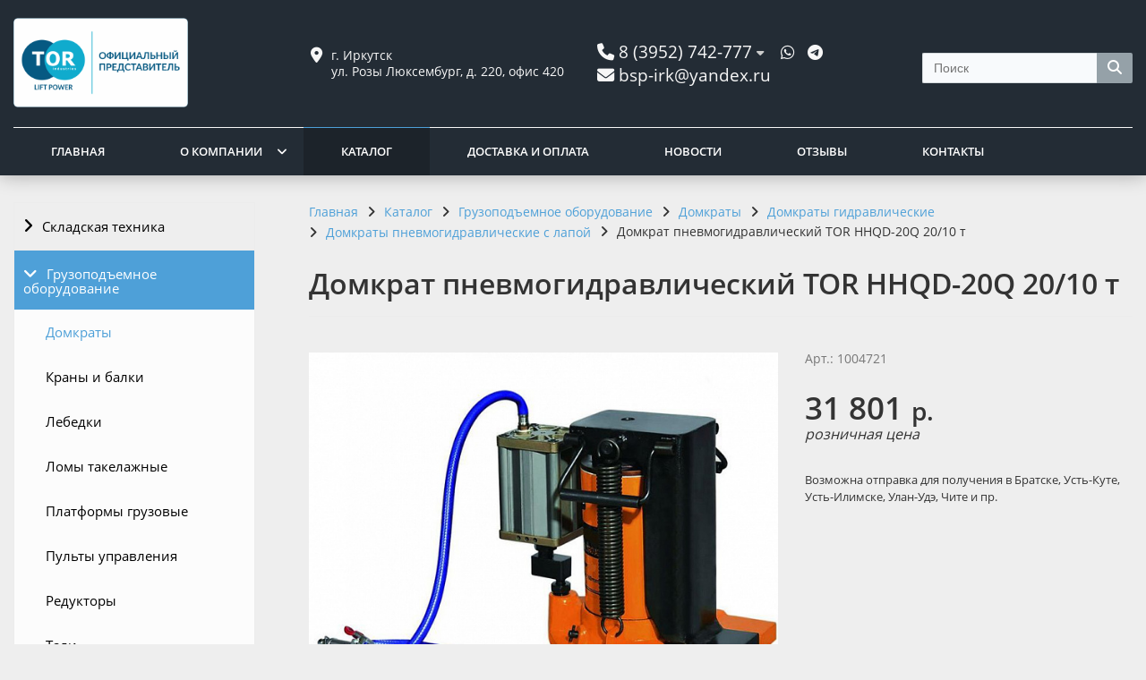

--- FILE ---
content_type: text/html; charset=UTF-8
request_url: https://tor-irkutsk.ru/catalog/gruzopodemnoe-oborudovanie/domkraty/domkraty-gidravlicheskie/domkraty-pnevmogidravlicheskie-s-lapoy/domkrat-pnevmogidravlicheskiy-tor-hhqd-20q-20-10-t/
body_size: 96234
content:
<!DOCTYPE html>
<html lang="ru">
<head>
	<meta name=viewport content="width=device-width, initial-scale=1.0">
	<meta name="format-detection" content="telephone=no">
	<title>Домкрат пневмогидравлический TOR HHQD-20Q 20/10 т</title>
	<meta http-equiv="Content-Type" content="text/html; charset=UTF-8" />
<meta name="description" content="Домкрат пневмогидравлический TOR HHQD-20Q 20/10 т от компании TOR Industries в Иркутске. В наличии и под заказ." />
<link href="/bitrix/js/ui/design-tokens/dist/ui.design-tokens.min.css?172016517023463" type="text/css"  rel="stylesheet" />
<link href="/bitrix/js/ui/fonts/opensans/ui.font.opensans.min.css?16783465142320" type="text/css"  rel="stylesheet" />
<link href="/bitrix/css/main/bootstrap.min.css?1678346206121326" type="text/css"  rel="stylesheet" />
<link href="/bitrix/css/main/font-awesome.min.css?167834620623748" type="text/css"  rel="stylesheet" />
<link href="/bitrix/cache/css/s2/gvozdevsoft_shopgs_s1_copy/page_8ad2e5d5175cf799e8b283d76d4aa1bf/page_8ad2e5d5175cf799e8b283d76d4aa1bf_v1.css?17655084943015" type="text/css"  rel="stylesheet" />
<link href="/bitrix/cache/css/s2/gvozdevsoft_shopgs_s1_copy/template_d1004359fbcaa55c12972d7ff9054ee1/template_d1004359fbcaa55c12972d7ff9054ee1_v1.css?1765508494218807" type="text/css"  data-template-style="true" rel="stylesheet" />
<script>if(!window.BX)window.BX={};if(!window.BX.message)window.BX.message=function(mess){if(typeof mess==='object'){for(let i in mess) {BX.message[i]=mess[i];} return true;}};</script>
<script>(window.BX||top.BX).message({"JS_CORE_LOADING":"Загрузка...","JS_CORE_NO_DATA":"- Нет данных -","JS_CORE_WINDOW_CLOSE":"Закрыть","JS_CORE_WINDOW_EXPAND":"Развернуть","JS_CORE_WINDOW_NARROW":"Свернуть в окно","JS_CORE_WINDOW_SAVE":"Сохранить","JS_CORE_WINDOW_CANCEL":"Отменить","JS_CORE_WINDOW_CONTINUE":"Продолжить","JS_CORE_H":"ч","JS_CORE_M":"м","JS_CORE_S":"с","JSADM_AI_HIDE_EXTRA":"Скрыть лишние","JSADM_AI_ALL_NOTIF":"Показать все","JSADM_AUTH_REQ":"Требуется авторизация!","JS_CORE_WINDOW_AUTH":"Войти","JS_CORE_IMAGE_FULL":"Полный размер"});</script>

<script src="/bitrix/js/main/core/core.min.js?1759896983229643"></script>

<script>BX.Runtime.registerExtension({"name":"main.core","namespace":"BX","loaded":true});</script>
<script>BX.setJSList(["\/bitrix\/js\/main\/core\/core_ajax.js","\/bitrix\/js\/main\/core\/core_promise.js","\/bitrix\/js\/main\/polyfill\/promise\/js\/promise.js","\/bitrix\/js\/main\/loadext\/loadext.js","\/bitrix\/js\/main\/loadext\/extension.js","\/bitrix\/js\/main\/polyfill\/promise\/js\/promise.js","\/bitrix\/js\/main\/polyfill\/find\/js\/find.js","\/bitrix\/js\/main\/polyfill\/includes\/js\/includes.js","\/bitrix\/js\/main\/polyfill\/matches\/js\/matches.js","\/bitrix\/js\/ui\/polyfill\/closest\/js\/closest.js","\/bitrix\/js\/main\/polyfill\/fill\/main.polyfill.fill.js","\/bitrix\/js\/main\/polyfill\/find\/js\/find.js","\/bitrix\/js\/main\/polyfill\/matches\/js\/matches.js","\/bitrix\/js\/main\/polyfill\/core\/dist\/polyfill.bundle.js","\/bitrix\/js\/main\/core\/core.js","\/bitrix\/js\/main\/polyfill\/intersectionobserver\/js\/intersectionobserver.js","\/bitrix\/js\/main\/lazyload\/dist\/lazyload.bundle.js","\/bitrix\/js\/main\/polyfill\/core\/dist\/polyfill.bundle.js","\/bitrix\/js\/main\/parambag\/dist\/parambag.bundle.js"]);
</script>
<script>BX.Runtime.registerExtension({"name":"ui.design-tokens","namespace":"window","loaded":true});</script>
<script>BX.Runtime.registerExtension({"name":"ui.fonts.opensans","namespace":"window","loaded":true});</script>
<script>(window.BX||top.BX).message({"LANGUAGE_ID":"ru","FORMAT_DATE":"MM\/DD\/YYYY","FORMAT_DATETIME":"MM\/DD\/YYYY H:MI:SS T","COOKIE_PREFIX":"KVT","SERVER_TZ_OFFSET":"10800","UTF_MODE":"Y","SITE_ID":"s2","SITE_DIR":"\/","USER_ID":"","SERVER_TIME":1769914815,"USER_TZ_OFFSET":0,"USER_TZ_AUTO":"Y","bitrix_sessid":"b6c821ab509476242a88e161e90a43dc"});</script>


<script src="https://kit.fontawesome.com/958e23b82b.js"></script>
<script>BX.setJSList(["\/bitrix\/templates\/gvozdevsoft_shopgs_s1_copy\/lib\/jquery-3.3.1.min.js","\/bitrix\/templates\/gvozdevsoft_shopgs_s1_copy\/lib\/owl-carousel-2\/js\/owl.carousel.min.js","\/bitrix\/templates\/gvozdevsoft_shopgs_s1_copy\/lib\/fancybox\/jquery.fancybox.min.js","\/bitrix\/templates\/gvozdevsoft_shopgs_s1_copy\/lib\/flmenu\/flmenu.js","\/bitrix\/templates\/gvozdevsoft_shopgs_s1_copy\/lib\/sticky\/jquery.sticky.js","\/bitrix\/templates\/gvozdevsoft_shopgs_s1_copy\/lib\/accordion\/accordion.js","\/bitrix\/templates\/gvozdevsoft_shopgs_s1_copy\/lib\/tabs\/tabs.js","\/bitrix\/templates\/gvozdevsoft_shopgs_s1_copy\/lib\/arrup\/arrup.js","\/bitrix\/templates\/gvozdevsoft_shopgs_s1_copy\/lib\/hdfix\/hdfix.js","\/bitrix\/templates\/gvozdevsoft_shopgs_s1_copy\/lib\/img-zoom\/img-zoom.js","\/bitrix\/templates\/gvozdevsoft_shopgs_s1_copy\/lib\/flex-gallery\/jquery.justified-gallery.min.js","\/lib\/feedback\/feedback.js","\/bitrix\/templates\/gvozdevsoft_shopgs_s1_copy\/lib\/inputmask\/jquery.inputmask.js","\/bitrix\/templates\/gvozdevsoft_shopgs_s1_copy\/js\/main.js","\/bitrix\/components\/bitrix\/search.title\/script.js","\/bitrix\/templates\/gvozdevsoft_shopgs_s1_copy\/components\/bitrix\/menu\/mn_flmenu_top\/script.js"]);</script>
<script>BX.setCSSList(["\/bitrix\/templates\/gvozdevsoft_shopgs_s1_copy\/components\/bitrix\/news.detail\/catalog\/style.css","\/bitrix\/components\/bitrix\/system.pagenavigation\/templates\/round\/style.css","\/bitrix\/templates\/gvozdevsoft_shopgs_s1_copy\/css\/reset.css","\/bitrix\/templates\/gvozdevsoft_shopgs_s1_copy\/css\/bootstrap-grid.min.css","\/bitrix\/templates\/gvozdevsoft_shopgs_s1_copy\/css\/font-awesome\/css\/font-awesome.min.css","\/bitrix\/templates\/gvozdevsoft_shopgs_s1_copy\/lib\/owl-carousel-2\/css\/owl.carousel.min.css","\/bitrix\/templates\/gvozdevsoft_shopgs_s1_copy\/lib\/owl-carousel-2\/css\/owl.theme.default.css","\/bitrix\/templates\/gvozdevsoft_shopgs_s1_copy\/lib\/fancybox\/jquery.fancybox.min.css","\/bitrix\/templates\/gvozdevsoft_shopgs_s1_copy\/lib\/flex-gallery\/justified-gallery.min.css","\/bitrix\/templates\/gvozdevsoft_shopgs_s1_copy\/css\/template.css","\/bitrix\/templates\/gvozdevsoft_shopgs_s1_copy\/css\/mainpage.css","\/bitrix\/templates\/gvozdevsoft_shopgs_s1_copy\/css\/content.css","\/bitrix\/templates\/gvozdevsoft_shopgs_s1_copy\/css\/catalog.css","\/bitrix\/templates\/gvozdevsoft_shopgs_s1_copy\/css\/sidebar.css","\/bitrix\/templates\/gvozdevsoft_shopgs_s1_copy\/css\/feedback.css","\/bitrix\/templates\/gvozdevsoft_shopgs_s1_copy\/lib\/flmenu\/flmenu.css","\/bitrix\/templates\/gvozdevsoft_shopgs_s1_copy\/lib\/accordion\/accordion.css","\/bitrix\/templates\/gvozdevsoft_shopgs_s1_copy\/lib\/tabs\/tabs.css","\/bitrix\/templates\/gvozdevsoft_shopgs_s1_copy\/lib\/arrup\/arrup.css","\/bitrix\/templates\/gvozdevsoft_shopgs_s1_copy\/lib\/hdfix\/hdfix.css","\/bitrix\/templates\/gvozdevsoft_shopgs_s1_copy\/lib\/img-zoom\/img-zoom.css","\/bitrix\/templates\/gvozdevsoft_shopgs_s1_copy\/lib\/btn-blick\/btn-blick.css","\/bitrix\/templates\/gvozdevsoft_shopgs_s1_copy\/css\/cart.css","\/bitrix\/templates\/gvozdevsoft_shopgs_s1_copy\/css\/shop.css","\/bitrix\/templates\/gvozdevsoft_shopgs_s1_copy\/themes\/color_custom.css","\/bitrix\/templates\/gvozdevsoft_shopgs_s1_copy\/css\/slider.css","\/bitrix\/templates\/gvozdevsoft_shopgs_s1_copy\/css\/footer_theme.css","\/bitrix\/templates\/gvozdevsoft_shopgs_s1_copy\/css\/adaptive.css","\/bitrix\/templates\/gvozdevsoft_shopgs_s1_copy\/css\/width_1350.css","\/bitrix\/templates\/gvozdevsoft_shopgs_s1_copy\/css\/customer.css","\/bitrix\/templates\/gvozdevsoft_shopgs_s1_copy\/components\/bitrix\/search.title\/search\/style.css","\/bitrix\/templates\/gvozdevsoft_shopgs_s1_copy\/components\/bitrix\/menu\/hdtopmenu\/style.css","\/bitrix\/templates\/gvozdevsoft_shopgs_s1_copy\/components\/bitrix\/menu\/sections_menu\/style.css","\/bitrix\/templates\/gvozdevsoft_shopgs_s1_copy\/components\/bitrix\/menu\/top\/style.css","\/bitrix\/templates\/gvozdevsoft_shopgs_s1_copy\/styles.css"]);</script>
<style>:root{ --main-template-color: #4ea0d8 }</style>



<script  src="/bitrix/cache/js/s2/gvozdevsoft_shopgs_s1_copy/template_73a0346f11dbf47b53dbdd5e840b8174/template_73a0346f11dbf47b53dbdd5e840b8174_v1.js?1765508494465796"></script>

																																																									<script>window.inputMaskPattern="+7 (999) 999-99-99";</script>
						
	<!-- Open Graph -->
	<meta property="og:title" content="Домкрат пневмогидравлический TOR HHQD-20Q 20/10 т">
	<meta property="og:description" content="Домкрат пневмогидравлический TOR HHQD-20Q 20/10 т от компании TOR Industries в Иркутске. В наличии и под заказ.">
	<meta property="og:type" content="website">
    <meta property="og:url" content="https:///catalog/gruzopodemnoe-oborudovanie/domkraty/domkraty-gidravlicheskie/domkraty-pnevmogidravlicheskie-s-lapoy/domkrat-pnevmogidravlicheskiy-tor-hhqd-20q-20-10-t/">
    	<meta property="og:image" content="https:///upload/iblock/78c/4xme11ql74ffqstwv7mwexi02zhyibrz.jpg">
		<!-- /Open Graph -->
	<link type="image/x-icon" rel="shortcut icon" href="/upload/main/a90/nm2k6y7sktg0fwk27qtmxynvwfoigu4f.png">
	<link rel="icon" href="/favicon.png" type="image/png">
	<meta name="yandex-verification" content="50fb48cb75d4310d" />
	<meta name="yandex-verification" content="3e12ac46b16b5b1d" />
	<meta name="yandex-verification" content="abe622d20dca5da0" />
	<meta name="google-site-verification" content="SJ5sWot-QIxpAVZp9wJq8LcTjHa8o8FHZLg5cHaBjko" />
<!-- Yandex.Metrika counter --> <script type="text/javascript" > (function(m,e,t,r,i,k,a){m[i]=m[i]||function(){(m[i].a=m[i].a||[]).push(arguments)}; m[i].l=1*new Date(); for (var j = 0; j < document.scripts.length; j++) {if (document.scripts[j].src === r) { return; }} k=e.createElement(t),a=e.getElementsByTagName(t)[0],k.async=1,k.src=r,a.parentNode.insertBefore(k,a)}) (window, document, "script", "https://mc.yandex.ru/metrika/tag.js", "ym"); ym(94209771, "init", { clickmap:true, trackLinks:true, accurateTrackBounce:true }); </script> <noscript><div><img src="https://mc.yandex.ru/watch/94209771" style="position:absolute; left:-9999px;" alt="" /></div></noscript> <!-- /Yandex.Metrika counter -->
<!-- Top.Mail.Ru counter -->
<script type="text/javascript">
var _tmr = window._tmr || (window._tmr = []);
_tmr.push({id: "3482666", type: "pageView", start: (new Date()).getTime()});
(function (d, w, id) {
  if (d.getElementById(id)) return;
  var ts = d.createElement("script"); ts.type = "text/javascript"; ts.async = true; ts.id = id;
  ts.src = "https://top-fwz1.mail.ru/js/code.js";
  var f = function () {var s = d.getElementsByTagName("script")[0]; s.parentNode.insertBefore(ts, s);};
  if (w.opera == "[object Opera]") { d.addEventListener("DOMContentLoaded", f, false); } else { f(); }
})(document, window, "tmr-code");
</script>
<noscript><div><img src="https://top-fwz1.mail.ru/counter?id=3482666;js=na" style="position:absolute;left:-9999px;" alt="Top.Mail.Ru" /></div></noscript>
<!-- /Top.Mail.Ru counter -->

</head>
<body>
		<header id="header">
								<div class="header-inner">
								<div class="container">		
					<div class="header-top">
						<div class="row align-items-center">
							<div class="col-lg-auto text-xs-center">
								<div class="header-logo">
									<a href="/" class="header-logo__link">
										<img src="/upload/main/fe9/f146wjb9aqr3rqw2tu4lux2ikn9spblw.png" alt="Главная">
									</a>
								</div>
							</div>
							<!-- col -->
							<div class="col-lg-3 offset-xl-1">
								<div class="header-address">
									<div class="header-address__icon"></div>
									<div class="header-address__text">
										г. Иркутск<br>
 ул. Розы Люксембург, д. 220, офис 420									</div>
								</div>
							</div>
							<!-- col -->
							<div class="col mr-auto">
								<div class="header-phone">
									<div class="header-phone__main-phone">
										<a href="tel:83952742777" class="header-phone__link">8 (3952) 742-777</a>
<div class="header-phone__popup">
			<div class="header-phone__popup-item"><a href="tel:83952742777" class="header-phone__popup-link-phone">8 (3952) 742-777</a></div>
			<div class="header-phone__popup-item"><a href="tel:88002014951" class="header-phone__popup-link-phone">8 (800) 201-49-51</a></div>
			<div class="header-phone__popup-item"><a href="tel:89501445776" class="header-phone__popup-link-phone">8 (950) 144-57-76</a></div>
		</div>
									</div>
																		<div class="header-callback__messenger">
										<ul>
	<li><a href="https://wa.me/79501445776" target="_blank"><i class="fa fa-whatsapp" aria-hidden="true"></i></a></li>
	<li><a href="https://t.me/+79501445776" target="_blank"><i class="fab fa-telegram" aria-hidden="true"></i></a></li>
</ul>									</div>
																	</div>
								<div class="header-callback">
									<!--									<div class="header-callback__callback">
										<a data-fancybox data-src="#form-popup-callback" href="javascript:;" class="header-callback__callback-link">
											Заказать звонок										</a>
									</div>
																		-->
									<a href="mailto:bsp-irk@yandex.ru" class="header-callback__email-link">bsp-irk@yandex.ru</a>

								</div>
							</div>
							<!-- col -->
							<div class="col-lg-auto">
	 <div id="title-search" class="bx-searchtitle">
	<form action="/search/index.php">
		<div class="bx-input-group">
			<input id="title-search-input" placeholder="Поиск" type="text" name="q" value="" autocomplete="off" class="bx-form-control"/>
			<span class="bx-input-group-btn">
				<button class="btn btn-default" type="submit" name="s"><i class="fa fa-search"></i></button>
			</span>
		</div>
	</form>
</div>
<script>
	BX.ready(function(){
		new JCTitleSearch({
			'AJAX_PAGE' : '/catalog/gruzopodemnoe-oborudovanie/domkraty/domkraty-gidravlicheskie/domkraty-pnevmogidravlicheskie-s-lapoy/domkrat-pnevmogidravlicheskiy-tor-hhqd-20q-20-10-t/',
			'CONTAINER_ID': 'title-search',
			'INPUT_ID': 'title-search-input',
			'MIN_QUERY_LEN': 2
		});
	});
</script>

								<!--<div class="header-btn-zayvka">
									<a data-fancybox data-src="#form-popup-request" href="javascript:;" class="btn-link header-btn-zayvka__link">
										Задать вопрос									</a>
								</div>-->
							</div>
						</div>
					</div>
					<!-- /header-top -->
					<div class="row">
						<div class="col-lg">
																					<nav class="header-top-menu menu-line">
															<div id="flvmenu">
<ul id="horizontal-multilevel-menu" itemscope itemtype="http://schema.org/SiteNavigationElement">


	
	
	
		
							<li><a href="/" itemprop="url">Главная</a></li>
			
		
	
	

	
	
	
					<li class="root-item"><a href="/kompaniya/" itemprop="url">О компании</a>
				<ul>
		
	
	

	
	
	
		
							<li><a href="/kompaniya/o-tor-industries/" itemprop="url">О TOR Industries</a></li>
			
		
	
	

	
	
	
		
							<li><a href="/kompaniya/index.php" itemprop="url">Байкал Спец Проект</a></li>
			
		
	
	

	
	
	
		
							<li><a href="/kompaniya/svidetelstvo-ofitsialnogo-predstavitelya/" itemprop="url">Свидетельство официального представителя</a></li>
			
		
	
	

	
			</ul></li>	
	
		
							<li class="item-selected"><a href="/catalog/" itemprop="url">Каталог</a></li>
			
		
	
	

	
	
	
		
							<li><a href="/dostavka-i-oplata/" itemprop="url">Доставка и оплата</a></li>
			
		
	
	

	
	
	
		
							<li><a href="/novosti/" itemprop="url">Новости</a></li>
			
		
	
	

	
	
	
		
							<li><a href="/otzyvy/" itemprop="url">Отзывы</a></li>
			
		
	
	

	
	
	
		
							<li><a href="/kontakty/" itemprop="url">Контакты</a></li>
			
		
	
	


</ul>
</div>
<div class="menu-clear-left"></div>
							</nav>
						</div>
					</div>
					<!-- /top-menu -->	
									</div>
			</div>
			<!-- /header-inner -->
				
						<!-- header-fix -->	
			<div class="header-fix">
				<div class="head_slide">
	<div class="hdslide_inn">
		<div class="hdslide_home"style="background: none">
			<a href="/" class="hdslide_home-logo">
				<img src="/upload/main/885/i1wgw1eomfeiqi77iaq0cd2698qa9k7l.png" alt="Главная">
			</a>
		</div>
		<div class="hdtopmenu">
			<div class="hdmname"></div>
			<nav>
<ul>


	
	
		
							<li><a href="/">Главная</a></li>
			
		
	
	

	
	
		
							<li><a href="/kompaniya/">О компании</a></li>
			
		
	
	

	
	
		
							<li><a href="/catalog/">Каталог</a></li>
			
		
	
	

	
	
		
							<li><a href="/dostavka-i-oplata/">Доставка и оплата</a></li>
			
		
	
	

	
	
		
							<li><a href="/novosti/">Новости</a></li>
			
		
	
	

	
	
		
							<li><a href="/otzyvy/">Отзывы</a></li>
			
		
	
	

	
	
		
							<li><a href="/kontakty/">Контакты</a></li>
			
		
	
	


</ul>
</nav>
		</div>
		<div class="hdslide_search">
			<form action="/search/">
				<input type="text" name="q" placeholder="Поиск..." required>
				<button type="submit"></button>
			</form>	
		</div>
		<!--<div class="hdslide_contact_zayvka zvonok_view">
			<a data-fancybox data-src="#form-popup-request" href="javascript:;" class="btn-link">
				Задать вопрос			</a>
		</div>-->
		<div class="hdslide_contact">
			<div class="hdslide_contact_nomer">
				<div class="header-phone__main-phone header-fix-phone">
					<a href="tel:83952742777" class="header-phone__link">8 (3952) 742-777</a>
<div class="header-phone__popup">
			<div class="header-phone__popup-item"><a href="tel:83952742777" class="header-phone__popup-link-phone">8 (3952) 742-777</a></div>
			<div class="header-phone__popup-item"><a href="tel:88002014951" class="header-phone__popup-link-phone">8 (800) 201-49-51</a></div>
			<div class="header-phone__popup-item"><a href="tel:89501445776" class="header-phone__popup-link-phone">8 (950) 144-57-76</a></div>
		</div>
				</div>
			</div>
		</div>
	</div>
</div>			</div>
			<!-- /header-fix -->
					</header>
		<!-- HEADER -->
						<div class="wrapper">
			<div class="container">
				<div class="row">
					<div class="col wrapper-inner">
												<div id="sidebar">
							<div class="sidebar_adaptive">
																<div id="sidebar_filter_catalog">
									<div class="sidebar pright">
   </div>								</div>
																<nav id="sidebar_menu">
									    <div id='section_element_menu'>
        <ul id="vertical-multilevel-menu" class="vertical-multilevel-menu">

    <pre style='display: none;'>[4]</pre>            
            
                                                        <li class="menu-section"><a href="/catalog/skladskaya-tekhnika/" class="menu-name">Складская техника</a>
                                    <ul class="menu-element-list">
                    
            
            
                
              
                    
                                                                <li class="menu-element-items"><a href="/catalog/skladskaya-tekhnika/akb-i-zaryadnye-ustroystva/" >АКБ и зарядные устройства</a></li>
                            
                    
            
            
                
              
                    
                                                                <li class="menu-element-items"><a href="/catalog/skladskaya-tekhnika/pogruzchiki/" >Погрузчики</a></li>
                            
                    
            
            
                
              
                    
                                                                <li class="menu-element-items"><a href="/catalog/skladskaya-tekhnika/podemniki/" >Подъемники</a></li>
                            
                    
            
            
                
              
                    
                                                                <li class="menu-element-items"><a href="/catalog/skladskaya-tekhnika/richtraki-shtabelery-pogruzchiki/" >Ричтраки (штабелеры-погрузчики)</a></li>
                            
                    
            
            
                
              
                    
                                                                <li class="menu-element-items"><a href="/catalog/skladskaya-tekhnika/sborshchiki-zakazov/" >Сборщики заказов</a></li>
                            
                    
            
            
                
              
                    
                                                                <li class="menu-element-items"><a href="/catalog/skladskaya-tekhnika/stoly-podemnye/" >Столы подъемные</a></li>
                            
                    
            
            
                
              
                    
                                                                <li class="menu-element-items"><a href="/catalog/skladskaya-tekhnika/telezhki/" >Тележки</a></li>
                            
                    
            
            
                
              
                    
                                                                <li class="menu-element-items"><a href="/catalog/skladskaya-tekhnika/tyagachi/" >Тягачи</a></li>
                            
                    
            
            
                
              
                    
                                                                <li class="menu-element-items"><a href="/catalog/skladskaya-tekhnika/shtabelery/" >Штабелеры</a></li>
                            
                    
            
            
                                    </ul></li>            
            
                                                        <li class="menu-section-active2"><a href="/catalog/gruzopodemnoe-oborudovanie/" class="menu-name menu-name-active2">Грузоподъемное оборудование</a>
                                    <ul class="menu-element-list-active2">
                    
            
            
                
              
                    
                                                                <li class="menu-element-items-active2"><a href="/catalog/gruzopodemnoe-oborudovanie/domkraty/"  class="item-selected">Домкраты</a></li>
                            
                    
            
            
                
              
                    
                                                                <li class="menu-element-items"><a href="/catalog/gruzopodemnoe-oborudovanie/krany-i-balki/" >Краны и балки</a></li>
                            
                    
            
            
                
              
                    
                                                                <li class="menu-element-items"><a href="/catalog/gruzopodemnoe-oborudovanie/lebedki/" >Лебедки</a></li>
                            
                    
            
            
                
              
                    
                                                                <li class="menu-element-items"><a href="/catalog/gruzopodemnoe-oborudovanie/lomy-takelazhnye/" >Ломы такелажные</a></li>
                            
                    
            
            
                
              
                    
                                                                <li class="menu-element-items"><a href="/catalog/gruzopodemnoe-oborudovanie/platformy-gruzovye/" >Платформы грузовые</a></li>
                            
                    
            
            
                
              
                    
                                                                <li class="menu-element-items"><a href="/catalog/gruzopodemnoe-oborudovanie/pulty-upravleniya/" >Пульты управления</a></li>
                            
                    
            
            
                
              
                    
                                                                <li class="menu-element-items"><a href="/catalog/gruzopodemnoe-oborudovanie/reduktory/" >Редукторы</a></li>
                            
                    
            
            
                
              
                    
                                                                <li class="menu-element-items"><a href="/catalog/gruzopodemnoe-oborudovanie/tali/" >Тали</a></li>
                            
                    
            
            
                
              
                    
                                                                <li class="menu-element-items"><a href="/catalog/gruzopodemnoe-oborudovanie/telezhki-dlya-taley/" >Тележки для талей</a></li>
                            
                    
            
            
                
              
                    
                                                                <li class="menu-element-items"><a href="/catalog/gruzopodemnoe-oborudovanie/trenogi-peregruzochnye/" >Треноги перегрузочные</a></li>
                            
                    
            
            
                                    </ul></li>            
            
                                                        <li class="menu-section"><a href="/catalog/stropy-i-gruzozakhvatnye-prisposobleniya/" class="menu-name">Стропы и грузозахватные приспособления</a>
                                    <ul class="menu-element-list">
                    
            
            
                
              
                    
                                                                <li class="menu-element-items"><a href="/catalog/stropy-i-gruzozakhvatnye-prisposobleniya/bloki/" >Блоки</a></li>
                            
                    
            
            
                
              
                    
                                                                <li class="menu-element-items"><a href="/catalog/stropy-i-gruzozakhvatnye-prisposobleniya/zakhvaty/" >Захваты</a></li>
                            
                    
            
            
                
              
                    
                                                                <li class="menu-element-items"><a href="/catalog/stropy-i-gruzozakhvatnye-prisposobleniya/remni-styazhnye/" >Ремни стяжные</a></li>
                            
                    
            
            
                
              
                    
                                                                <li class="menu-element-items"><a href="/catalog/stropy-i-gruzozakhvatnye-prisposobleniya/stropy-kanatnye/" >Стропы канатные</a></li>
                            
                    
            
            
                
              
                    
                                                                <li class="menu-element-items"><a href="/catalog/stropy-i-gruzozakhvatnye-prisposobleniya/stropy-tekstilnye/" >Стропы текстильные</a></li>
                            
                    
            
            
                
              
                    
                                                                <li class="menu-element-items"><a href="/catalog/stropy-i-gruzozakhvatnye-prisposobleniya/stropy-tsepnye/" >Стропы цепные</a></li>
                            
                    
            
            
                
              
                    
                                                                <li class="menu-element-items"><a href="/catalog/stropy-i-gruzozakhvatnye-prisposobleniya/tsepnye-talrepy-styazhki-tsepnye/" >Цепные талрепы, стяжки цепные</a></li>
                            
                    
            
            
                                    </ul></li>            
            
                                                        <li class="menu-section"><a href="/catalog/stroitelnoe-oborudovanie/" class="menu-name">Строительное оборудование</a>
                                    <ul class="menu-element-list">
                    
            
            
                
              
                    
                                                                <li class="menu-element-items"><a href="/catalog/stroitelnoe-oborudovanie/badi-dlya-betona/" >Бадьи для бетона</a></li>
                            
                    
            
            
                
              
                    
                                                                <li class="menu-element-items"><a href="/catalog/stroitelnoe-oborudovanie/benzorezy/" >Бензорезы</a></li>
                            
                    
            
            
                
              
                    
                                                                <li class="menu-element-items"><a href="/catalog/stroitelnoe-oborudovanie/betonosmesiteli-elektricheskie/" >Бетоносмесители электрические</a></li>
                            
                    
            
            
                
              
                    
                                                                <li class="menu-element-items"><a href="/catalog/stroitelnoe-oborudovanie/bury/" >Буры</a></li>
                            
                    
            
            
                
              
                    
                                                                <li class="menu-element-items"><a href="/catalog/stroitelnoe-oborudovanie/vibrotekhnika/" >Вибротехника</a></li>
                            
                    
            
            
                
              
                    
                                                                <li class="menu-element-items"><a href="/catalog/stroitelnoe-oborudovanie/generatory-pompy-nagrevateli/" >Генераторы, помпы, нагреватели</a></li>
                            
                    
            
            
                
              
                    
                                                                <li class="menu-element-items"><a href="/catalog/stroitelnoe-oborudovanie/gibochnoe-oborudovanie/" >Гибочное оборудование</a></li>
                            
                    
            
            
                
              
                    
                                                                <li class="menu-element-items"><a href="/catalog/stroitelnoe-oborudovanie/gladilki-dlya-betona/" >Гладилки для бетона</a></li>
                            
                    
            
            
                
              
                    
                                                                <li class="menu-element-items"><a href="/catalog/stroitelnoe-oborudovanie/zatirochnye-mashiny-dlya-betona/" >Затирочные машины для бетона</a></li>
                            
                    
            
            
                
              
                    
                                                                <li class="menu-element-items"><a href="/catalog/stroitelnoe-oborudovanie/kompressory/" >Компрессоры</a></li>
                            
                    
            
            
                
              
                    
                                                                <li class="menu-element-items"><a href="/catalog/stroitelnoe-oborudovanie/lestnitsy-stremyanki-vyshki-tury/" >Лестницы, стремянки, вышки-туры</a></li>
                            
                    
            
            
                
              
                    
                                                                <li class="menu-element-items"><a href="/catalog/stroitelnoe-oborudovanie/mashiny-shlifovalnye-dlya-pola/" >Машины шлифовальные для пола</a></li>
                            
                    
            
            
                
              
                    
                                                                <li class="menu-element-items"><a href="/catalog/stroitelnoe-oborudovanie/molotki-i-kopery/" >Молотки и коперы</a></li>
                            
                    
            
            
                
              
                    
                                                                <li class="menu-element-items"><a href="/catalog/stroitelnoe-oborudovanie/pistolety-vyazalnye-dlya-armatury/" >Пистолеты вязальные для арматуры</a></li>
                            
                    
            
            
                
              
                    
                                                                <li class="menu-element-items"><a href="/catalog/stroitelnoe-oborudovanie/podemniki-fasadnye-lyulki-stroitelnye/" >Подъемники фасадные (люльки строительные)</a></li>
                            
                    
            
            
                
              
                    
                                                                <li class="menu-element-items"><a href="/catalog/stroitelnoe-oborudovanie/pushki-teplovye/" >Пушки тепловые</a></li>
                            
                    
            
            
                
              
                    
                                                                <li class="menu-element-items"><a href="/catalog/stroitelnoe-oborudovanie/rezchiki/" >Резчики</a></li>
                            
                    
            
            
                
              
                    
                                                                <li class="menu-element-items"><a href="/catalog/stroitelnoe-oborudovanie/svarochnoe-oborudovanie/" >Сварочное оборудование</a></li>
                            
                    
            
            
                
              
                    
                                                                <li class="menu-element-items"><a href="/catalog/stroitelnoe-oborudovanie/stanki/" >Станки</a></li>
                            
                    
            
            
                
              
                    
                                                                <li class="menu-element-items"><a href="/catalog/stroitelnoe-oborudovanie/tachki-stroitelnye/" >Тачки строительные</a></li>
                            
                    
            
            
                
              
                    
                                                                <li class="menu-element-items"><a href="/catalog/stroitelnoe-oborudovanie/truborezy/" >Труборезы</a></li>
                            
                    
            
            
                                    </ul></li>            
            
                                                        <li class="menu-section"><a href="/catalog/lenta-tekstilnaya/" class="menu-name">Лента текстильная</a>
                                    <ul class="menu-element-list">
                    
            
            
                
              
                    
                                                                <li class="menu-element-items"><a href="/catalog/lenta-tekstilnaya/lenta-tekstilnaya-5-1/" >Лента текстильная 5:1</a></li>
                            
                    
            
            
                
              
                    
                                                                <li class="menu-element-items"><a href="/catalog/lenta-tekstilnaya/lenta-tekstilnaya-6-1/" >Лента текстильная 6:1</a></li>
                            
                    
            
            
                
              
                    
                                                                <li class="menu-element-items"><a href="/catalog/lenta-tekstilnaya/lenta-tekstilnaya-7-1/" >Лента текстильная 7:1</a></li>
                            
                    
            
            
                
              
                    
                                                                <li class="menu-element-items"><a href="/catalog/lenta-tekstilnaya/lenta-tekstilnaya-dlya-remney/" >Лента текстильная для ремней</a></li>
                            
                    
            
            
                
              
                    
                                                                <li class="menu-element-items"><a href="/catalog/lenta-tekstilnaya/nit-dlya-tekstilnykh-stropov/" >Нить для текстильных стропов</a></li>
                            
                    
            
            
                                    </ul></li>            
            
                                                        <li class="menu-section"><a href="/catalog/takelazh-i-komplektuyushchie/" class="menu-name">Такелаж и комплектующие</a>
                                    <ul class="menu-element-list">
                    
            
            
                
              
                    
                                                                <li class="menu-element-items"><a href="/catalog/takelazh-i-komplektuyushchie/vtulki-alyuminievye-dlya-strop/" >Втулки алюминиевые для строп</a></li>
                            
                    
            
            
                
              
                    
                                                                <li class="menu-element-items"><a href="/catalog/takelazh-i-komplektuyushchie/zazhimy-kanatnye-vintovye/" >Зажимы канатные винтовые</a></li>
                            
                    
            
            
                
              
                    
                                                                <li class="menu-element-items"><a href="/catalog/takelazh-i-komplektuyushchie/koushi/" >Коуши</a></li>
                            
                    
            
            
                
              
                    
                                                                <li class="menu-element-items"><a href="/catalog/takelazh-i-komplektuyushchie/kryuki-zvenya-dlya-stropov/" >Крюки, звенья для стропов</a></li>
                            
                    
            
            
                
              
                    
                                                                <li class="menu-element-items"><a href="/catalog/takelazh-i-komplektuyushchie/remkomplekty-dlya-kryukov/" >Ремкомплекты для крюков</a></li>
                            
                    
            
            
                
              
                    
                                                                <li class="menu-element-items"><a href="/catalog/takelazh-i-komplektuyushchie/skoby-takelazhnye-razlichnye/" >Скобы такелажные различные</a></li>
                            
                    
            
            
                
              
                    
                                                                <li class="menu-element-items"><a href="/catalog/takelazh-i-komplektuyushchie/talrepy/" >Талрепы</a></li>
                            
                    
            
            
                
              
                    
                                                                <li class="menu-element-items"><a href="/catalog/takelazh-i-komplektuyushchie/tsepi-kruglozvennye-gruzovye/" >Цепи круглозвенные грузовые</a></li>
                            
                    
            
            
                                    </ul></li>            
            
                                                        <li class="menu-section"><a href="/catalog/vesovoe-oborudovanie/" class="menu-name">Весовое оборудование</a>
                                    <ul class="menu-element-list">
                    
            
            
                
              
                    
                                                                <li class="menu-element-items"><a href="/catalog/vesovoe-oborudovanie/vesy-kranovye/" >Весы крановые</a></li>
                            
                    
            
            
                
              
                    
                                                                <li class="menu-element-items"><a href="/catalog/vesovoe-oborudovanie/vesy-platformennye-elektronnye/" >Весы платформенные электронные</a></li>
                            
                    
            
            
                                    </ul></li>            
            
                                                        <li class="menu-section"><a href="/catalog/gidravlicheskiy-i-elektricheskiy-instrument/" class="menu-name">Гидравлический и электрический инструмент</a>
                                    <ul class="menu-element-list">
                    
            
            
                
              
                    
                                                                <li class="menu-element-items"><a href="/catalog/gidravlicheskiy-i-elektricheskiy-instrument/armaturorezy-gidravlicheskie/" >Арматурорезы гидравлические</a></li>
                            
                    
            
            
                
              
                    
                                                                <li class="menu-element-items"><a href="/catalog/gidravlicheskiy-i-elektricheskiy-instrument/gaykolomy-gidravlicheskie/" >Гайколомы гидравлические</a></li>
                            
                    
            
            
                
              
                    
                                                                <li class="menu-element-items"><a href="/catalog/gidravlicheskiy-i-elektricheskiy-instrument/zapchasti-k-tovaram-razdela/" >Запчасти к товарам раздела</a></li>
                            
                    
            
            
                
              
                    
                                                                <li class="menu-element-items"><a href="/catalog/gidravlicheskiy-i-elektricheskiy-instrument/kluppy-elektricheskie/" >Клуппы электрические</a></li>
                            
                    
            
            
                
              
                    
                                                                <li class="menu-element-items"><a href="/catalog/gidravlicheskiy-i-elektricheskiy-instrument/opressovshchiki-gidravlicheskie-elektricheskie/" >Опрессовщики гидравлические, электрические</a></li>
                            
                    
            
            
                
              
                    
                                                                <li class="menu-element-items"><a href="/catalog/gidravlicheskiy-i-elektricheskiy-instrument/opressovshchiki-kabelya-nakonechnikov-gilz/" >Опрессовщики кабеля, наконечников, гильз</a></li>
                            
                    
            
            
                
              
                    
                                                                <li class="menu-element-items"><a href="/catalog/gidravlicheskiy-i-elektricheskiy-instrument/pressy-gidravlicheskie/" >Прессы гидравлические</a></li>
                            
                    
            
            
                
              
                    
                                                                <li class="menu-element-items"><a href="/catalog/gidravlicheskiy-i-elektricheskiy-instrument/sektornye-nozhnitsy-kabelerezy/" >Секторные ножницы, кабелерезы</a></li>
                            
                    
            
            
                
              
                    
                                                                <li class="menu-element-items"><a href="/catalog/gidravlicheskiy-i-elektricheskiy-instrument/semniki-gidravlicheskie/" >Съемники гидравлические</a></li>
                            
                    
            
            
                
              
                    
                                                                <li class="menu-element-items"><a href="/catalog/gidravlicheskiy-i-elektricheskiy-instrument/trubogiby-gidravlicheskie/" >Трубогибы гидравлические</a></li>
                            
                    
            
            
                                    </ul></li>            
            
                                                        <li class="menu-section"><a href="/catalog/kliningovoe-oborudovanie/" class="menu-name">Клининговое оборудование</a>
                                    <ul class="menu-element-list">
                    
            
            
                
              
                    
                                                                <li class="menu-element-items"><a href="/catalog/kliningovoe-oborudovanie/komplektuyushchie-dlya-kliningovogo-oborudovaniya/" >Комплектующие для клинингового оборудования</a></li>
                            
                    
            
            
                
              
                    
                                                                <li class="menu-element-items"><a href="/catalog/kliningovoe-oborudovanie/mashiny-dlya-prochistki-kanalizatsionnykh-trub/" >Машины для прочистки канализационных труб</a></li>
                            
                    
            
            
                
              
                    
                                                                <li class="menu-element-items"><a href="/catalog/kliningovoe-oborudovanie/mashiny-podmetalnye/" >Машины подметальные</a></li>
                            
                    
            
            
                
              
                    
                                                                <li class="menu-element-items"><a href="/catalog/kliningovoe-oborudovanie/mashiny-polomoechnye/" >Машины поломоечные</a></li>
                            
                    
            
            
                
              
                    
                                                                <li class="menu-element-items"><a href="/catalog/kliningovoe-oborudovanie/moyki-vysokogo-davleniya/" >Мойки высокого давления</a></li>
                            
                    
            
            
                                    </ul></li>            
            
                                                        <li class="menu-section"><a href="/catalog/sadovaya-tekhnika/" class="menu-name">Садовая техника</a>
                                    <ul class="menu-element-list">
                    
            
            
                
              
                    
                                                                <li class="menu-element-items"><a href="/catalog/sadovaya-tekhnika/benzopily/" >Бензопилы</a></li>
                            
                    
            
            
                
              
                    
                                                                <li class="menu-element-items"><a href="/catalog/sadovaya-tekhnika/snegouborshchiki/" >Снегоуборщики</a></li>
                            
                    
            
            
                
              
                    
                                                                <li class="menu-element-items"><a href="/catalog/sadovaya-tekhnika/trimmery-benzinovye/" >Триммеры бензиновые</a></li>
                            
                    
            
            
                                    </ul></li>            
            
                                                        <li class="menu-section"><a href="/catalog/kolesa-i-roliki/" class="menu-name">Колеса и ролики</a>
                                    <ul class="menu-element-list">
                    
            
            
                
              
                    
                                                                <li class="menu-element-items"><a href="/catalog/kolesa-i-roliki/kolesa-apparatnye/" >Колеса аппаратные</a></li>
                            
                    
            
            
                
              
                    
                                                                <li class="menu-element-items"><a href="/catalog/kolesa-i-roliki/kolesa-bolshegruznye/" >Колеса большегрузные</a></li>
                            
                    
            
            
                
              
                    
                                                                <li class="menu-element-items"><a href="/catalog/kolesa-i-roliki/kolesa-dlya-telezhek-gidravlicheskikh/" >Колеса для тележек гидравлических</a></li>
                            
                    
            
            
                
              
                    
                                                                <li class="menu-element-items"><a href="/catalog/kolesa-i-roliki/kolesa-promyshlennye/" >Колеса промышленные</a></li>
                            
                    
            
            
                                    </ul></li>            
            
                                                        <li class="menu-section"><a href="/catalog/pnevmoinstrument/" class="menu-name">Пневмоинструмент</a>
                                    <ul class="menu-element-list">
                    
            
            
                
              
                    
                                                                <li class="menu-element-items"><a href="/catalog/pnevmoinstrument/betonolomy-pnevmaticheskie/" >Бетоноломы пневматические</a></li>
                            
                    
            
            
                
              
                    
                                                                <li class="menu-element-items"><a href="/catalog/pnevmoinstrument/dreli-gaykoverty-pnevmaticheskie/" >Дрели, гайковерты пневматические</a></li>
                            
                    
            
            
                
              
                    
                                                                <li class="menu-element-items"><a href="/catalog/pnevmoinstrument/komplektuyushchie-k-molotkam-otboynym-rubilnym-betonolomam/" >Комплектующие к молоткам отбойным, рубильным, бетоноломам</a></li>
                            
                    
            
            
                
              
                    
                                                                <li class="menu-element-items"><a href="/catalog/pnevmoinstrument/kraskoraspyliteli-kraskopulty/" >Краскораспылители, краскопульты</a></li>
                            
                    
            
            
                
              
                    
                                                                <li class="menu-element-items"><a href="/catalog/pnevmoinstrument/molotki-pnevmaticheskie-klepalnye/" >Молотки пневматические клепальные</a></li>
                            
                    
            
            
                
              
                    
                                                                <li class="menu-element-items"><a href="/catalog/pnevmoinstrument/molotki-pnevmaticheskie-otboynye/" >Молотки пневматические отбойные</a></li>
                            
                    
            
            
                
              
                    
                                                                <li class="menu-element-items"><a href="/catalog/pnevmoinstrument/molotki-pnevmaticheskie-rubilnye/" >Молотки пневматические рубильные</a></li>
                            
                    
            
            
                
              
                    
                                                                <li class="menu-element-items"><a href="/catalog/pnevmoinstrument/molotki-puchkovye/" >Молотки пучковые</a></li>
                            
                    
            
            
                
              
                    
                                                                <li class="menu-element-items"><a href="/catalog/pnevmoinstrument/pistolety-montazhnye/" >Пистолеты монтажные</a></li>
                            
                    
            
            
                
              
                    
                                                                <li class="menu-element-items"><a href="/catalog/pnevmoinstrument/trambovki-pnevmaticheskie/" >Трамбовки пневматические</a></li>
                            
                    
            
            
                
              
                    
                                                                <li class="menu-element-items"><a href="/catalog/pnevmoinstrument/shlifmashinki-pnevmaticheskie/" >Шлифмашинки пневматические</a></li>
                            
                    
            
            
                                    </ul></li>            
            
                                                        <li class="menu-section"><a href="/catalog/oborudovanie-dlya-avtoservisa/" class="menu-name">Оборудование для автосервиса</a>
                                    <ul class="menu-element-list">
                    
            
            
                
              
                    
                                                                <li class="menu-element-items"><a href="/catalog/oborudovanie-dlya-avtoservisa/lezhaki-podkatnye-remontnye/" >Лежаки подкатные ремонтные</a></li>
                            
                    
            
            
                
              
                    
                                                                <li class="menu-element-items"><a href="/catalog/oborudovanie-dlya-avtoservisa/podstavki-pod-avto/" >Подставки под авто</a></li>
                            
                    
            
            
                
              
                    
                                                                <li class="menu-element-items"><a href="/catalog/oborudovanie-dlya-avtoservisa/rastyazhki-gidravlicheskie/" >Растяжки гидравлические</a></li>
                            
                    
            
            
                
              
                    
                                                                <li class="menu-element-items"><a href="/catalog/oborudovanie-dlya-avtoservisa/stendy-dlya-remonta-dvigateley/" >Стенды для ремонта двигателей</a></li>
                            
                    
            
            
                
              
                    
                                                                <li class="menu-element-items"><a href="/catalog/oborudovanie-dlya-avtoservisa/styazhki-pruzhin/" >Стяжки пружин</a></li>
                            
                    
            
            
                                    </ul></li>            
            
                                                        <li class="menu-section"><a href="/catalog/zip/" class="menu-name">ЗИП</a>
                                    <ul class="menu-element-list">
                    
            
            
                
              
                    
                                                                <li class="menu-element-items"><a href="/catalog/zip/zapchasti-dlya-gidravlicheskogo-instrumenta/" >Запчасти для гидравлического инструмента</a></li>
                            
                    
            
            
                
              
                    
                                                                <li class="menu-element-items"><a href="/catalog/zip/zapchasti-dlya-gruzozakhvatnykh-prisposobleniy/" >Запчасти для грузозахватных приспособлений</a></li>
                            
                    
            
            
                
              
                    
                                                                <li class="menu-element-items"><a href="/catalog/zip/zapchasti-dlya-gruzopodemnogo-oborudovaniya/" >Запчасти для грузоподъемного оборудования</a></li>
                            
                    
            
            
                
              
                    
                                                                <li class="menu-element-items"><a href="/catalog/zip/zapchasti-dlya-pnevmoinstrumenta/" >Запчасти для пневмоинструмента</a></li>
                            
                    
            
            
                
              
                    
                                                                <li class="menu-element-items"><a href="/catalog/zip/zapchasti-dlya-skladskoy-tekhniki/" >Запчасти для складской техники</a></li>
                            
                    
            
            
    
                </ul></li>    
    </ul>
</div>
								</nav>
																																															</div>
						</div>
													
						<div class="content-box">	
																	<div class="breadcrumb">
											<ul itemscope itemtype="http://schema.org/BreadcrumbList"><li itemprop="itemListElement" itemscope itemtype="http://schema.org/ListItem"><a href="/" title="Главная" itemprop="item"><span itemprop="name">Главная</span></a><meta itemprop="position" content="1" /></li><li itemprop="itemListElement" itemscope itemtype="http://schema.org/ListItem"><a href="/catalog/" title="Каталог" itemprop="item"><span itemprop="name">Каталог</span></a><meta itemprop="position" content="2" /></li><li itemprop="itemListElement" itemscope itemtype="http://schema.org/ListItem"><a href="/catalog/gruzopodemnoe-oborudovanie/" title="Грузоподъемное оборудование" itemprop="item"><span itemprop="name">Грузоподъемное оборудование</span></a><meta itemprop="position" content="3" /></li><li itemprop="itemListElement" itemscope itemtype="http://schema.org/ListItem"><a href="/catalog/gruzopodemnoe-oborudovanie/domkraty/" title="Домкраты" itemprop="item"><span itemprop="name">Домкраты</span></a><meta itemprop="position" content="4" /></li><li itemprop="itemListElement" itemscope itemtype="http://schema.org/ListItem"><a href="/catalog/gruzopodemnoe-oborudovanie/domkraty/domkraty-gidravlicheskie/" title="Домкраты гидравлические" itemprop="item"><span itemprop="name">Домкраты гидравлические</span></a><meta itemprop="position" content="5" /></li><li itemprop="itemListElement" itemscope itemtype="http://schema.org/ListItem"><a href="/catalog/gruzopodemnoe-oborudovanie/domkraty/domkraty-gidravlicheskie/domkraty-pnevmogidravlicheskie-s-lapoy/" title="Домкраты пневмогидравлические с лапой" itemprop="item"><span itemprop="name">Домкраты пневмогидравлические с лапой</span></a><meta itemprop="position" content="6" /></li><li><span><span>Домкрат пневмогидравлический TOR HHQD-20Q 20/10 т</span></span></li></ul>										</div>
										<h1>Домкрат пневмогидравлический TOR HHQD-20Q 20/10 т</h1>	
							
<div class="borderbx">	
<div class="catalog-detail" itemscope itemtype="http://schema.org/Product">
	<div class="catalog-detail__top">
				<meta itemprop="name" content="Домкрат пневмогидравлический TOR HHQD-20Q 20/10 т">
				<div class="row">
			<div class="col-lg-7">
				<div class="catalog-detail__img-box">
										<a href="/upload/iblock/78c/4xme11ql74ffqstwv7mwexi02zhyibrz.jpg" class="gallery" data-fancybox="gallery_product" itemprop="image">			
						<img src="/upload/resize_cache/iblock/78c/617_470_1/4xme11ql74ffqstwv7mwexi02zhyibrz.jpg" alt="Домкрат пневмогидравлический TOR HHQD-20Q 20/10 т" title="Домкрат пневмогидравлический TOR HHQD-20Q 20/10 т" class="catalog-detail__img-img">					</a>
									</div>
							</div>
			<div class="col-lg-5">
				<div class="catalog-detail__status-box">
										<div class="catalog-detail__article">
						Арт.: 1004721					</div>
															<div class="catalog-detail__status">
												<!--												<div class="catalog-detail__status-zakaz">
							Под заказ						</div>
												-->
					</div>
									</div>
				<div class="catalog-detail__price-box">
					<div class="catalog-detail__price">
																		<span itemprop="offers" itemscope itemtype="https://schema.org/Offer">
							<meta itemprop="price" content="31801">
							<meta itemprop="priceCurrency" content="RUB">
							<link itemprop="availability" href="https://schema.org/PreOrder">
							<span class="pricespace">31801</span>
						</span>
																		<div class="catalog-detail__price-rub">
							р.						</div>
											</div><p><small><i>розничная цена</i></small></p>
					<!--<div class="catalog-detail__price">
																		<span itemprop="offers" itemscope itemtype="https://schema.org/Offer">
							<meta itemprop="price" content="31801">
							<meta itemprop="priceCurrency" content="RUB">
							<link itemprop="availability" href="https://schema.org/PreOrder">
							<span class="pricespace">28938.91</span>
						</span>
																		<div class="catalog-detail__price-rub">
							р.						</div>
											</div><p><small><i>оптовая цена</i></small></p>-->
									</div>
				<p class="city_info">Возможна отправка для получения в Братске, Усть-Куте,<br>Усть-Илимске, Улан-Удэ, Чите и пр.</p>
				<div class="catalog-detail__preview">
									</div>
								<!--<div class="catalog-detail__btn">
					<a data-fancybox data-src="#form-popup-catalog" href="javascript:;" class="btn-link catalog-detail__btn-link">
						Заказать					</a>
				</div>-->
							</div>
		</div>
	</div>
	<div class="catalog-detail__tabs">
		<div class="row">
			<div class="col tabs">
				<ul class="catalog-detail__tabs-ul">
					<li>
						Описание					</li>
					<li>
						Характеристики					</li>
					<!--<li>
						Оплата и доставка					</li>-->
				</ul>
				<div class="tabs_block">
					<div class="tabs_block1">
						<div class="catalog-detail__text" itemprop="description">
							Домкрат пневмогидравлический TOR HHQD-20Q 20/10 <br />
т						</div>
					</div>
					<div class="catalog-detail__parameter tabs_block2">
						<div class="row">
							<div class="col-xl-9 col-12">
																<div class="catalog-detail__parameter-item">
									<div class="catalog-detail__parameter-name">
										Артикул									</div>
									<div class="catalog-detail__parameter-line"></div>
									<div class="catalog-detail__parameter-size">
																				1004721																			</div>
								</div>
																<div class="catalog-detail__parameter-item">
									<div class="catalog-detail__parameter-name">
										Вес									</div>
									<div class="catalog-detail__parameter-line"></div>
									<div class="catalog-detail__parameter-size">
																				32.2																			</div>
								</div>
																<div class="catalog-detail__parameter-item">
									<div class="catalog-detail__parameter-name">
										Производитель									</div>
									<div class="catalog-detail__parameter-line"></div>
									<div class="catalog-detail__parameter-size">
																				TOR Industries																			</div>
								</div>
																<div class="catalog-detail__parameter-item">
									<div class="catalog-detail__parameter-name">
										Страна производства									</div>
									<div class="catalog-detail__parameter-line"></div>
									<div class="catalog-detail__parameter-size">
																				Китай																			</div>
								</div>
																<div class="catalog-detail__parameter-item">
									<div class="catalog-detail__parameter-name">
										Высота подхвата, мм									</div>
									<div class="catalog-detail__parameter-line"></div>
									<div class="catalog-detail__parameter-size">
																				20																			</div>
								</div>
																<div class="catalog-detail__parameter-item">
									<div class="catalog-detail__parameter-name">
										Высота подъема, мм									</div>
									<div class="catalog-detail__parameter-line"></div>
									<div class="catalog-detail__parameter-size">
																				160																			</div>
								</div>
																<div class="catalog-detail__parameter-item">
									<div class="catalog-detail__parameter-name">
										Высота упаковки, мм									</div>
									<div class="catalog-detail__parameter-line"></div>
									<div class="catalog-detail__parameter-size">
																				350																			</div>
								</div>
																<div class="catalog-detail__parameter-item">
									<div class="catalog-detail__parameter-name">
										Габариты, мм									</div>
									<div class="catalog-detail__parameter-line"></div>
									<div class="catalog-detail__parameter-size">
																				350х240х320																			</div>
								</div>
																<div class="catalog-detail__parameter-item">
									<div class="catalog-detail__parameter-name">
										Глубина упаковки, мм									</div>
									<div class="catalog-detail__parameter-line"></div>
									<div class="catalog-detail__parameter-size">
																				320																			</div>
								</div>
																<div class="catalog-detail__parameter-item">
									<div class="catalog-detail__parameter-name">
										Грузоподъемность (лапа), т									</div>
									<div class="catalog-detail__parameter-line"></div>
									<div class="catalog-detail__parameter-size">
																				10,0																			</div>
								</div>
																<div class="catalog-detail__parameter-item">
									<div class="catalog-detail__parameter-name">
										Грузоподъемность (на верхней площадке), т									</div>
									<div class="catalog-detail__parameter-line"></div>
									<div class="catalog-detail__parameter-size">
																				20,0																			</div>
								</div>
																<div class="catalog-detail__parameter-item">
									<div class="catalog-detail__parameter-name">
										Давление воздуха, кг/psi									</div>
									<div class="catalog-detail__parameter-line"></div>
									<div class="catalog-detail__parameter-size">
																				6-10																			</div>
								</div>
																<div class="catalog-detail__parameter-item">
									<div class="catalog-detail__parameter-name">
										Родина бренда									</div>
									<div class="catalog-detail__parameter-line"></div>
									<div class="catalog-detail__parameter-size">
																				Россия																			</div>
								</div>
																<div class="catalog-detail__parameter-item">
									<div class="catalog-detail__parameter-name">
										Сортировка товаров									</div>
									<div class="catalog-detail__parameter-line"></div>
									<div class="catalog-detail__parameter-size">
																				Сортировка товаров																			</div>
								</div>
																<div class="catalog-detail__parameter-item">
									<div class="catalog-detail__parameter-name">
										Ход штока, мм									</div>
									<div class="catalog-detail__parameter-line"></div>
									<div class="catalog-detail__parameter-size">
																				160																			</div>
								</div>
																<div class="catalog-detail__parameter-item">
									<div class="catalog-detail__parameter-name">
										Ширина упаковки, мм									</div>
									<div class="catalog-detail__parameter-line"></div>
									<div class="catalog-detail__parameter-size">
																				240																			</div>
								</div>
															</div>
						</div>
											</div>
					<div class="catalog-detail__tabs-item tabs_block3">
						<!-- FORM EXPERT -->
						<h4 class="h4-first">Оплата</h4>
<p>Оплата товара осуществляется по наличному или безналичному расчету.</p>
<ul>
  <li><strong>Оплата наличными. </strong>Оплатить можно в офисе компании (есть терминал для пластиковых карт VISA и MasterCard)</li>
  <li><strong>Безналичный расчет</strong> доставка будет произведена в течение 3 дней после поступления денежных средств на наш расчетный счет.</li>
</ul>
<h4>Доставка</h4>
<p>Наша компания располагает собственным автопарком. Доставка осуществляется в рабочие дни с 9-00 до 20-00. Оформляется доставка одновременно с заказом.</p>
<p>Если вы забираете ваши товары самостоятельно, то вам необходимо будет связаться с нашими менеджерами, чтобы согласовать время отгрузки.</p>
<p>При заказе на сумму более 50 000 руб. доставка по Санкт-Петербургу и Ленинградской области (30 км от КАД) осуществляется бесплатно!</p>
						<!-- /FORM EXPERT -->
					</div>
				</div>
			</div>
		</div>
	</div>
	<!--<div class="catalog-detail__form-manager mt-70 mb-70">
		 FORM EXPERT 
		<div class="form-service-bottom">
	<form class="form-service-bottom__form feedback" method="post">
		<div class="row">
						<div class="col-md-4">
				<div class="forms-manager">
					<img src="/lib/feedback/manager.png" alt="Менеджер" class="forms-manager__img">
										<div class="forms-manager__name">
						Сафронова Екатерина					</div>
															<div class="forms-manager__post">
						Ведущий специалист					</div>
																								</div>
			</div>
						<div class="col-md-8">
				<div class="form-service-bottom__title">
					Консультация специалиста
				</div>
								<div class="form-service-bottom__text">
					Мы свяжемся с вами в течение 5 минут				</div>
								<input type="text" name="form_name" placeholder="Ваше имя" maxlength="50" class="form-service-bottom__input">
				<input type="text" name="form_phone" placeholder="Ваш номер телефона*" required="required" class="inputmask form-service-bottom__input">
												<div class="feedback-garant__mess-error"></div>
				<div class="feedback-garant form-service-bottom__feedback-garant">
					<div class="feedback-garant__box">
						<input type="checkbox" checked="checked" class="feedback-garant__checkbox">
						<label class="feedback-garant__label">
							Cогласие с <a href="/kontakty/politika-konfidentsialnosti/" target="_blank" class="feedback-garant__link">политикой конфиденциальности</a>
						</label>
					</div>	
				</div>
				<button type="submit" class="form-service-bottom__btn btn-button feedback-button" >Отправить</button>
				<div class="feedback-send-message"></div>
			</div>
		</div>
	</form>
</div>		FORM EXPERT -->
<br><hr><br>
						<p>
	 На нашем складе в Иркутске мы держим самые востребованные инструменты. Остальные позиции привозим из со складов в других городах. Минимальная сумма счета в этом случае – 10.000 руб.
</p>
<p>
</p>
<p>
 <b>Позвоните, если Вам нужна скидка или инструмент нужен срочно.</b>
</p>
 <br>
<p>
</p>	</div>
</div>


		<!-- FORM EXPERT -->
	<div class="form-popup-request form-hide" id="form-popup-catalog">
	<form class="form-popup-request__form feedback" method="post">
		<div class="container">
			<div class="row">
								<div class="col-md-4">
					<div class="forms-manager">
						<img src="/lib/feedback/manager.png" alt="Менеджер" class="forms-manager__img">
												<div class="forms-manager__name">
							Сафронова Екатерина						</div>
																		<div class="forms-manager__post">
							Ведущий специалист						</div>
																													</div>
				</div>
								<div class="col-md-8">
					<div class="form-popup-request__title">
						Заказать товар
					</div>
					<div class="form-popup-catalog__product">Наименование: <span class="form-popup-catalog__product-name">Домкрат пневмогидравлический TOR HHQD-20Q 20/10 т</span></div>
					<input type="text" name="form_catalog" hidden class="form-popup-request__input" value="Домкрат пневмогидравлический TOR HHQD-20Q 20/10 т">
					<input type="text" name="form_name" placeholder="Ваше имя" maxlength="50" class="form-popup-request__input">
					<input type="text" name="form_phone" placeholder="Ваш номер телефона*" required="required" class="inputmask form-popup-request__input">
										<textarea name="form_message" placeholder="Комментарий к заказу*" required="required" rows="3" maxlength="500" class="form-popup-request__textarea"></textarea>
										<div class="feedback-garant__mess-error"></div>
					<div class="feedback-garant form-popup-request__feedback-garant">
						<div class="feedback-garant__box">
							<input type="checkbox" checked="checked" class="feedback-garant__checkbox">
							<label class="feedback-garant__label">
								Cогласие с <a href="/kontakty/politika-konfidentsialnosti/" target="_blank" class="feedback-garant__link">политикой конфиденциальности</a>
							</label>
						</div>	
					</div>
					<button type="submit" class="form-popup-request__btn btn-button" >Отправить</button>
					<div class="feedback-send-message"></div>
				</div>
			</div>
		</div>
	</form>
</div>



	<!-- /FORM EXPERT -->
<h2 class="h2-section">Популярные товары</h2>
<div class="catalog-section-tile__row">
	<div class="row row-10">
						<div class="col-lg-4 col-md-6 mb-20 pr-10 pl-10" id="bx_3218110189_7488">
			<div class="catalog-section-tile__item">
				<div class="catalog-section-tile__promo-box">
														</div>
				<a href="/catalog/gruzopodemnoe-oborudovanie/domkraty/domkraty-gidravlicheskie/domkraty-pnevmogidravlicheskie-s-lapoy/domkrat-pnevmogidravlicheskiy-tor-hhqd-10q-10-5-t/">
					<div class="catalog-section-tile__img-box">
												<img src="/upload/resize_cache/iblock/78c/250_250_1/4xme11ql74ffqstwv7mwexi02zhyibrz.jpg" alt="Домкрат пневмогидравлический TOR HHQD-10Q 10/5 т" title="Домкрат пневмогидравлический TOR HHQD-10Q 10/5 т" class="catalog-section-tile__img-img">																	</div>
				</a>
				<div class="catalog-section-tile__text-box">
					<div class="catalog-section-tile__status-box">
						
							<!--
																					<div class="catalog-section-tile__status-zakaz">
								Под заказ							</div>
														-->

																		<div class="catalog-section-tile__article">
							Арт.: 1004720						</div>
											</div>
					<div class="catalog-section-tile__title">
						<a href="/catalog/gruzopodemnoe-oborudovanie/domkraty/domkraty-gidravlicheskie/domkraty-pnevmogidravlicheskie-s-lapoy/domkrat-pnevmogidravlicheskiy-tor-hhqd-10q-10-5-t/" class="catalog-section-tile__title-link">
							Домкрат пневмогидравлический TOR HHQD-10Q 10/5 т						</a>
					</div>
					<div class="catalog-section-tile__price-box">
																		<div class="catalog-section-tile__price-now">
							<span class="pricespace">20667</span>
														<span class="catalog-section-tile__price-rub">
								р.							</span>
													</div>
																	</div>
				</div>
							</div>
		</div>
						<div class="col-lg-4 col-md-6 mb-20 pr-10 pl-10" id="bx_3218110189_7490">
			<div class="catalog-section-tile__item">
				<div class="catalog-section-tile__promo-box">
														</div>
				<a href="/catalog/gruzopodemnoe-oborudovanie/domkraty/domkraty-gidravlicheskie/domkraty-pnevmogidravlicheskie-s-lapoy/domkrat-pnevmogidravlicheskiy-tor-hhqd-30q-30-15-t/">
					<div class="catalog-section-tile__img-box">
												<img src="/upload/resize_cache/iblock/78c/250_250_1/4xme11ql74ffqstwv7mwexi02zhyibrz.jpg" alt="Домкрат пневмогидравлический TOR HHQD-30Q 30/15 т" title="Домкрат пневмогидравлический TOR HHQD-30Q 30/15 т" class="catalog-section-tile__img-img">																	</div>
				</a>
				<div class="catalog-section-tile__text-box">
					<div class="catalog-section-tile__status-box">
						
							<!--
																					<div class="catalog-section-tile__status-zakaz">
								Под заказ							</div>
														-->

																		<div class="catalog-section-tile__article">
							Арт.: 1004722						</div>
											</div>
					<div class="catalog-section-tile__title">
						<a href="/catalog/gruzopodemnoe-oborudovanie/domkraty/domkraty-gidravlicheskie/domkraty-pnevmogidravlicheskie-s-lapoy/domkrat-pnevmogidravlicheskiy-tor-hhqd-30q-30-15-t/" class="catalog-section-tile__title-link">
							Домкрат пневмогидравлический TOR HHQD-30Q 30/15 т						</a>
					</div>
					<div class="catalog-section-tile__price-box">
																		<div class="catalog-section-tile__price-now">
							<span class="pricespace">46948</span>
														<span class="catalog-section-tile__price-rub">
								р.							</span>
													</div>
																	</div>
				</div>
							</div>
		</div>
						<div class="col-lg-4 col-md-6 mb-20 pr-10 pl-10" id="bx_3218110189_7487">
			<div class="catalog-section-tile__item">
				<div class="catalog-section-tile__promo-box">
														</div>
				<a href="/catalog/gruzopodemnoe-oborudovanie/domkraty/domkraty-gidravlicheskie/domkraty-pnevmogidravlicheskie-s-lapoy/domkrat-pnevmogidravlicheskiy-tor-hhqd-5q-5-2-5-t/">
					<div class="catalog-section-tile__img-box">
												<img src="/upload/resize_cache/iblock/78c/250_250_1/4xme11ql74ffqstwv7mwexi02zhyibrz.jpg" alt="Домкрат пневмогидравлический TOR HHQD-5Q 5/2,5 т" title="Домкрат пневмогидравлический TOR HHQD-5Q 5/2,5 т" class="catalog-section-tile__img-img">																	</div>
				</a>
				<div class="catalog-section-tile__text-box">
					<div class="catalog-section-tile__status-box">
						
							<!--
																					<div class="catalog-section-tile__status-zakaz">
								Под заказ							</div>
														-->

																		<div class="catalog-section-tile__article">
							Арт.: 1004719						</div>
											</div>
					<div class="catalog-section-tile__title">
						<a href="/catalog/gruzopodemnoe-oborudovanie/domkraty/domkraty-gidravlicheskie/domkraty-pnevmogidravlicheskie-s-lapoy/domkrat-pnevmogidravlicheskiy-tor-hhqd-5q-5-2-5-t/" class="catalog-section-tile__title-link">
							Домкрат пневмогидравлический TOR HHQD-5Q 5/2,5 т						</a>
					</div>
					<div class="catalog-section-tile__price-box">
																		<div class="catalog-section-tile__price-now">
							<span class="pricespace">27525</span>
														<span class="catalog-section-tile__price-rub">
								р.							</span>
													</div>
																	</div>
				</div>
							</div>
		</div>
			</div>
</div>
	</div>
							</div>
											</div>
				</div>
			</div>
					</div>
		<footer id="footer">
			<div class="footer">
				<div class="footer__top">
					<div class="container">
						<div class="row">
							<div class="col-lg">
								<div class="footer__logo">
										<a href="/" class="header-logo__link">
											<img src="/images/BSP_LOGO.png">
										</a>
									</div>
<!-- Top.Mail.Ru logo -->
<a href="https://top-fwz1.mail.ru/jump?from=3482666">
<img src="https://top-fwz1.mail.ru/counter?id=3482666;t=387;l=1" height="18" width="88" alt="Top.Mail.Ru" style="border:0;" /></a>
<!-- /Top.Mail.Ru logo -->

									<div class="footer__text">
																			</div>
									<div class="footer__hr"></div>
									<div class="footer__item1">
										<div class="footer__item2">
											<div class="footer__phone">
												<a href="tel:83952742777" class="header-phone__link">8 (3952) 742-777</a>
<div class="header-phone__popup">
			<div class="header-phone__popup-item"><a href="tel:83952742777" class="header-phone__popup-link-phone">8 (3952) 742-777</a></div>
			<div class="header-phone__popup-item"><a href="tel:88002014951" class="header-phone__popup-link-phone">8 (800) 201-49-51</a></div>
			<div class="header-phone__popup-item"><a href="tel:89501445776" class="header-phone__popup-link-phone">8 (950) 144-57-76</a></div>
		</div>
											</div>
										</div>
										<!--<div class="footer__btn-callback">
												<a data-fancybox data-src="#form-popup-callback" href="javascript:;" class="footer__btn-callback-link btn-link">
													Заказать звонок												</a>
										</div>-->
									</div>
							</div>
							<div class="col-md">
								<div class="footer__menu">
									<div class="footer__menu-title">
										Компания									</div>
									<nav class="footer__menu-nav">
										<ul>

			<li><a href="/kompaniya/o-tor-industries/">О TOR Industries</a></li>
		
			<li><a href="/kompaniya/index.php">О Байкал Спец Проекте</a></li>
		
			<li><a href="/kompaniya/svidetelstvo-ofitsialnogo-predstavitelya/">Свидетельство официального представителя</a></li>
		
			<li><a href="/kontakty/">Контакты</a></li>
		

</ul>
								</nav>
							</div>
						</div>
						<div class="col-md">
							<div class="footer__menu">
								<div class="footer__menu-title">
									Информация								</div>
								<nav class="footer__menu-nav">
									<ul>

			<li><a href="/catalog/" class="selected">Каталог</a></li>
		
			<li><a href="/dostavka-i-oplata/">Доставка и оплата</a></li>
		
			<li><a href="/novosti/">Новости</a></li>
		
			<li><a href="/otzyvy/">Отзывы</a></li>
		

</ul>
								</nav>
							</div>
						</div>
						<div class="col-md">
							<div class="footer__menu">
								<div class="footer__menu-title">
									Контакты								</div>
							</div>
								<div class="footer__item2">
									<div class="footer__mail">
										<a href="mailto:bsp-irk@yandex.ru" class="header-callback__email-link">bsp-irk@yandex.ru</a>
									</div>
									<div class="footer__address">
										г. Иркутск<br>
 ул. Розы Люксембург, д. 220, офис 420									</div>
								</div>
						</div>
					</div>
				</div>
			</div>
			<div class="footer__bottom">
				<div class="container">
					<div class="row">
						<div class="col-md">
							<div class="footer__copyright">
								2022-2026
 © Все права защищены<br>
<a href="/kontakty/politika-konfidentsialnosti/">Политика конфиденциальности</a>							</div>
						</div>
						<div class="col-md">
							<div class="footer__metrics">
															</div>
						</div>
						<div class="col-md-auto ml-auto">
							<div class="footer__social">
								<!--
<ul>
	<li><a href="https://vk.com/feed" target="_blank"><i class="fa fa-vk" aria-hidden="true"></i></a></li>
	<li><a href="https://t.me.com/" target="_blank"><i class="fa fa-telegram" aria-hidden="true"></i></a></li>
	<li><a href="https://youtube.com/" target="_blank"><i class="fa fa-youtube-play" aria-hidden="true"></i></a></li>
</ul>
-->							</div>
						</div>
					</div>
				</div>
			</div>
		</div>
	</footer>
	<!-- form popup -->
	<div class="form-popup-callback form-hide" id="form-popup-callback">
	<form class="form-popup-callback__form feedback" method="post">
		<div class="container">
			<div class="row">
								<div class="col-md-4">
					<div class="forms-manager">
						<img src="/lib/feedback/manager.png" alt="Менеджер" class="forms-manager__img">
												<div class="forms-manager__name">
							Сафронова Екатерина						</div>
																		<div class="forms-manager__post">
							Ведущий специалист						</div>
																													</div>
				</div>
								<div class="col-md-8">
					<div class="form-popup-callback__title">
						Консультация специалиста
					</div>
										<div class="form-popup-callback__text">
						Мы свяжемся с вами в течение 5 минут					</div>
										<input type="text" name="form_name" placeholder="Ваше имя" maxlength="50" class="form-popup-callback__input">
					<input type="text" name="form_phone" placeholder="Ваш номер телефона*" required="required" class="inputmask form-popup-callback__input">
															<div class="feedback-garant__mess-error"></div>
					<div class="feedback-garant form-popup-callback__feedback-garant">
						<div class="feedback-garant__box">
							<input type="checkbox" checked="checked" class="feedback-garant__checkbox">
							<label class="feedback-garant__label">
								Cогласие с <a href="/kontakty/politika-konfidentsialnosti/" target="_blank" class="feedback-garant__link">политикой конфиденциальности</a>
							</label>
						</div>	
					</div>
					<button type="submit" class="form-popup-callback__btn btn-button feedback-button" >Отправить</button>
					<div class="feedback-send-message"></div>
				</div>
			</div>
		</div>
	</form>
</div>	<div class="form-popup-request form-hide" id="form-popup-request">
	<form class="form-popup-request__form feedback" method="post">
		<div class="container">
			<div class="row">
								<div class="col-md-4">
					<div class="forms-manager">
						<img src="/lib/feedback/manager.png" alt="Менеджер" class="forms-manager__img">
												<div class="forms-manager__name">
							Сафронова Екатерина						</div>
																		<div class="forms-manager__post">
							Ведущий специалист						</div>
																													</div>
				</div>
								<div class="col-md-8">
					<div class="form-popup-request__title">
						Оставить заявку
					</div>
										<div class="form-popup-request__text">
						Мы свяжемся с вами в течение 5 минут					</div>
										<input type="text" name="form_name" placeholder="Ваше имя" maxlength="50" class="form-popup-request__input">
					<input type="text" name="form_phone" placeholder="Ваш номер телефона*" required="required" class="inputmask form-popup-request__input">
										<textarea name="form_message" placeholder="Комментарий к заявке*" required="required" rows="3" maxlength="500" class="form-popup-request__textarea"></textarea>
					<div class="feedback-file form-popup-request__file">
						<input type="file" name="files[]" accept=".png,.jpg,.jpeg,.tif,.pdf,.doc,.docx,.xls,.xlsx" multiple class="feedback-file__input">
						<div class="feedback-file__box">
							<div class="feedback-file__icon"></div>
							<div class="feedback-file__text">
								Прикрепить свои файлы
							</div>
						</div>
					</div>
										<div class="feedback-garant__mess-error"></div>
					<div class="feedback-garant form-popup-request__feedback-garant">
						<div class="feedback-garant__box">
							<input type="checkbox" checked="checked" class="feedback-garant__checkbox">
							<label class="feedback-garant__label">
								Cогласие с <a href="/kontakty/politika-konfidentsialnosti/" target="_blank" class="feedback-garant__link">политикой конфиденциальности</a>
							</label>
						</div>	
					</div>
					<button type="submit" class="form-popup-request__btn btn-button" >Отправить</button>
					<div class="feedback-send-message"></div>
				</div>
			</div>
		</div>
	</form>
</div>



	<div class="form-popup-estimate form-hide" id="form-popup-estimate">
	<form class="form-popup-estimate__form feedback" method="post">
		<div class="container">
			<div class="row">
								<div class="col-md-4">
					<div class="forms-manager">
						<img src="/lib/feedback/manager.png" alt="Менеджер" class="forms-manager__img">
												<div class="forms-manager__name">
							Сафронова Екатерина						</div>
																		<div class="forms-manager__post">
							Ведущий специалист						</div>
																													</div>
				</div>
								<div class="col-md-8">
					<div class="form-popup-estimate__title">
						Заказать расчет
					</div>
										<div class="form-popup-estimate__text">
						Мы свяжемся с вами в течение 5 минут					</div>
										<input type="text" name="form_name" placeholder="Ваше имя" maxlength="50" class="form-popup-estimate__input">
					<input type="text" name="form_phone" placeholder="Ваш номер телефона*" required="required" class="inputmask form-popup-estimate__input">
										<textarea name="form_message" placeholder="Комментарий к заявке*" required="required" rows="3" maxlength="500" class="form-popup-estimate__textarea"></textarea>
					<div class="feedback-file form-popup-estimate__file">
						<input type="file" name="files[]" accept=".png,.jpg,.jpeg,.tif,.pdf,.doc,.docx,.xls,.xlsx" multiple class="feedback-file__input">
						<div class="feedback-file__box">
							<div class="feedback-file__icon"></div>
							<div class="feedback-file__text">
								Прикрепить свои файлы
							</div>
						</div>
					</div>
										<div class="feedback-garant__mess-error"></div>
					<div class="feedback-garant form-popup-estimate__feedback-garant">
						<div class="feedback-garant__box">
							<input type="checkbox" checked="checked" class="feedback-garant__checkbox">
							<label class="feedback-garant__label">
								Cогласие с <a href="/kontakty/politika-konfidentsialnosti/" target="_blank" class="feedback-garant__link">политикой конфиденциальности</a>
							</label>
						</div>	
					</div>
					<button type="submit" class="form-popup-estimate__btn btn-button" >Отправить</button>
					<div class="feedback-send-message"></div>
				</div>
			</div>
		</div>
	</form>
</div>



	<!-- /form popup -->
<!-- Top100 (Kraken) Counter -->
<script>
    (function (w, d, c) {
    (w[c] = w[c] || []).push(function() {
        var options = {
            project: 7728402,
        };
        try {
            w.top100Counter = new top100(options);
        } catch(e) { }
    });
    var n = d.getElementsByTagName("script")[0],
    s = d.createElement("script"),
    f = function () { n.parentNode.insertBefore(s, n); };
    s.type = "text/javascript";
    s.async = true;
    s.src =
    (d.location.protocol == "https:" ? "https:" : "http:") +
    "//st.top100.ru/top100/top100.js";

    if (w.opera == "[object Opera]") {
    d.addEventListener("DOMContentLoaded", f, false);
} else { f(); }
})(window, document, "_top100q");
</script>
<noscript>
  <img src="//counter.rambler.ru/top100.cnt?pid=7728402" alt="Топ-100" />
</noscript>
<!-- END Top100 (Kraken) Counter -->
</body>
</html>